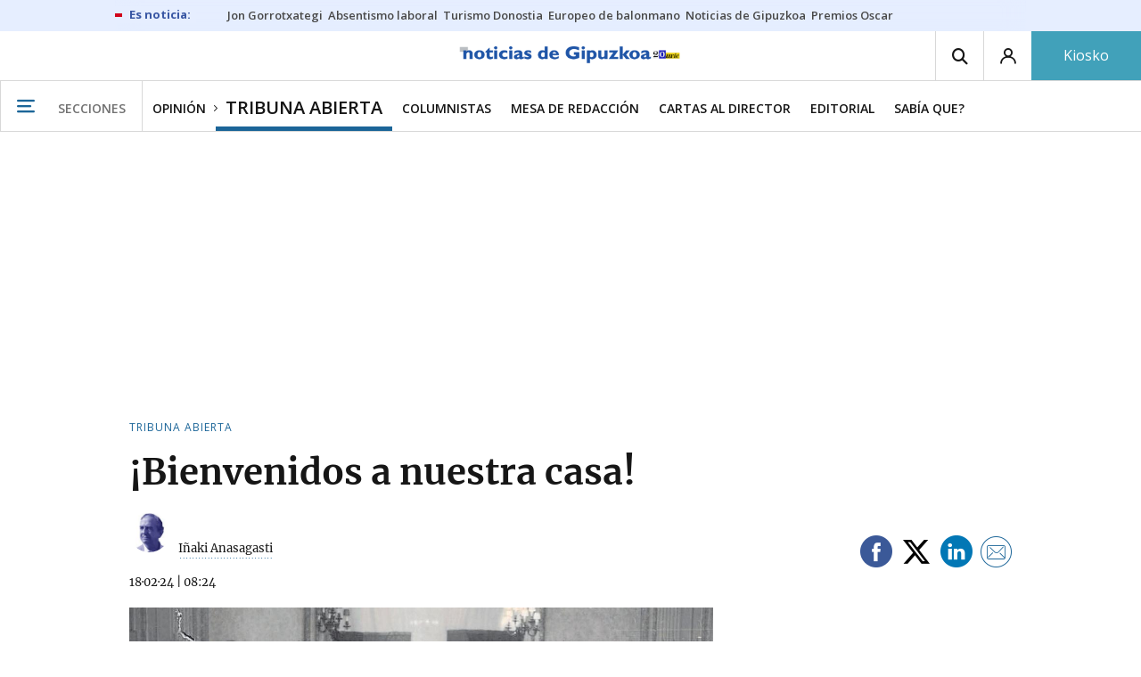

--- FILE ---
content_type: text/css
request_url: https://www.noticiasdegipuzkoa.eus/statics/css/bcube_gipuzkoa_v2e.css
body_size: 835
content:
/* Contenido subido por GN */

.moduloVivir h2,
.moduloVivir .grp__header__title {
	font-family: 'Playfair Display', sans-serif;
  color: #1B6598;
  font-weight: 600;
  letter-spacing: 0.075rem;
}

/* estilos para ajustar el logo del modulo patrocinado en las secciones*/
.has-sponsor .grp__header__sponsorship .grp__header__img-container img {max-height: 50px;}

/****************************** Media queries *******************************/ 
@media(max-width: 768px) {
  /* estilos para ajustar el logo del modulo patrocinado */
  .has-sponsor .grp__header__sponsorship {grid-column: 1/3;width: 52%;}
  .has-sponsor .grp__header__title{width: 45%;}
  .has-sponsor .grp__header__sponsorship .grp__header__img-container img {max-width: 100%; max-height: 50px;padding-right: 10px;}


}

@media (min-width: 768px){
  .footer-down .wrapper p {
    flex-basis: 25%;
  }
}

/* Estilos para imagen de Whatsapp */
.custom-article{
  margin-bottom: 20px;
}

.custom-article img{
  max-width: 100%;
}
